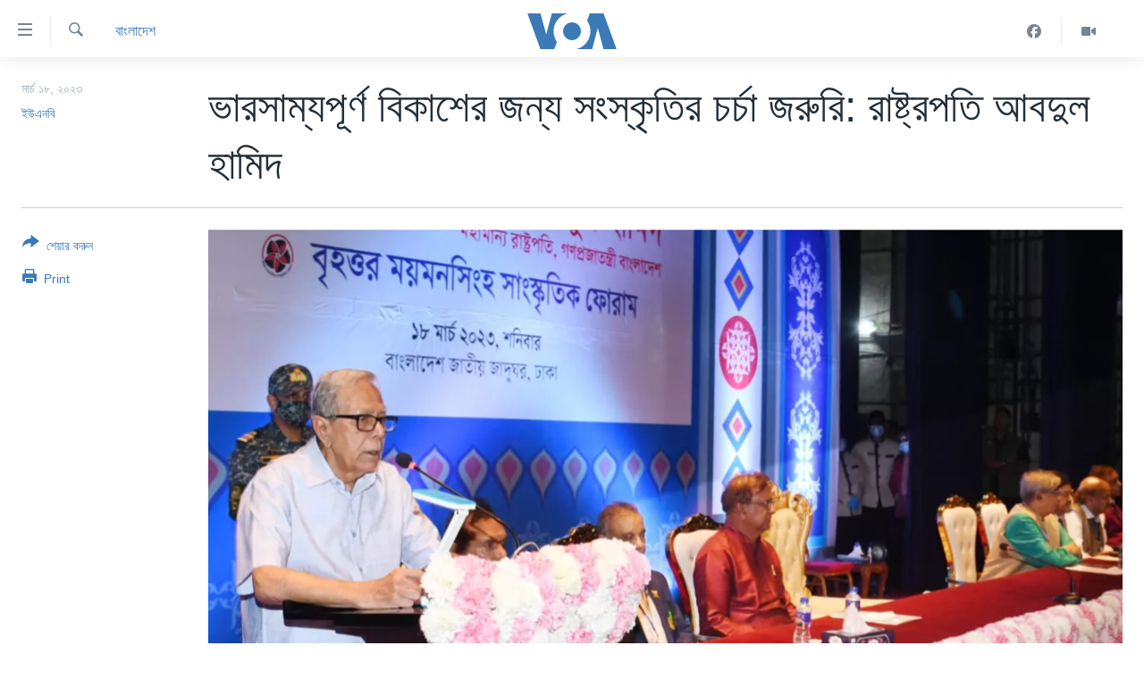

--- FILE ---
content_type: text/html; charset=utf-8
request_url: https://www.voabangla.com/a/7011313.html
body_size: 9306
content:

<!DOCTYPE html>
<html lang="bn" dir="ltr" class="no-js">
<head>
<link href="/Content/responsive/VOA/bn-BD/VOA-bn-BD.css?&amp;av=0.0.0.0&amp;cb=306" rel="stylesheet"/>
<script src="https://tags.voabangla.com/voa-pangea/prod/utag.sync.js"></script> <script type='text/javascript' src='https://www.youtube.com/iframe_api' async></script>
<script type="text/javascript">
//a general 'js' detection, must be on top level in <head>, due to CSS performance
document.documentElement.className = "js";
var cacheBuster = "306";
var appBaseUrl = "/";
var imgEnhancerBreakpoints = [0, 144, 256, 408, 650, 1023, 1597];
var isLoggingEnabled = false;
var isPreviewPage = false;
var isLivePreviewPage = false;
if (!isPreviewPage) {
window.RFE = window.RFE || {};
window.RFE.cacheEnabledByParam = window.location.href.indexOf('nocache=1') === -1;
const url = new URL(window.location.href);
const params = new URLSearchParams(url.search);
// Remove the 'nocache' parameter
params.delete('nocache');
// Update the URL without the 'nocache' parameter
url.search = params.toString();
window.history.replaceState(null, '', url.toString());
} else {
window.addEventListener('load', function() {
const links = window.document.links;
for (let i = 0; i < links.length; i++) {
links[i].href = '#';
links[i].target = '_self';
}
})
}
var pwaEnabled = false;
var swCacheDisabled;
</script>
<meta charset="utf-8" />
<title>ভারসাম্যপূর্ণ বিকাশের জন্য সংস্কৃতির চর্চা জরুরি: রাষ্ট্রপতি আবদুল হামিদ</title>
<meta name="description" content="বাংলাদেশের রাষ্ট্রপতি আবদুল হামিদ সংস্কৃতির বিভিন্ন উপাদান ছড়িয়ে দেওয়ার জন্য কবি, লেখক, নাট্যকার, নির্মাতা, সংগ্রাহক, গবেষক এবং অন্যান্য ব্যক্তি ও প্রতিষ্ঠানের প্রতি আহ্বান জানিয়েছেন। তিনি বলেছেন যে ভারসাম্যপূর্ণ বিকাশের জন্য সংস্কৃতির চর্চা জরুরি। শনিবার (১৮ মার্চ) রাজধানী ঢাকার জাতীয়..." />
<meta name="keywords" content="খবর, বিনোদন, বাংলাদেশ" />
<meta name="viewport" content="width=device-width, initial-scale=1.0" />
<meta http-equiv="X-UA-Compatible" content="IE=edge" />
<meta name="robots" content="max-image-preview:large"><meta property="fb:pages" content="124514024232922" />
<meta name="msvalidate.01" content="3286EE554B6F672A6F2E608C02343C0E" />
<link href="https://www.voabangla.com/a/7011313.html" rel="canonical" />
<meta name="apple-mobile-web-app-title" content="VOA" />
<meta name="apple-mobile-web-app-status-bar-style" content="black" />
<meta name="apple-itunes-app" content="app-id=632618796, app-argument=//7011313.ltr" />
<meta content="ভারসাম্যপূর্ণ বিকাশের জন্য সংস্কৃতির চর্চা জরুরি: রাষ্ট্রপতি আবদুল হামিদ" property="og:title" />
<meta content="বাংলাদেশের রাষ্ট্রপতি আবদুল হামিদ সংস্কৃতির বিভিন্ন উপাদান ছড়িয়ে দেওয়ার জন্য কবি, লেখক, নাট্যকার, নির্মাতা, সংগ্রাহক, গবেষক এবং অন্যান্য ব্যক্তি ও প্রতিষ্ঠানের প্রতি আহ্বান জানিয়েছেন। তিনি বলেছেন যে ভারসাম্যপূর্ণ বিকাশের জন্য সংস্কৃতির চর্চা জরুরি। শনিবার (১৮ মার্চ) রাজধানী ঢাকার জাতীয়..." property="og:description" />
<meta content="article" property="og:type" />
<meta content="https://www.voabangla.com/a/7011313.html" property="og:url" />
<meta content="VOA বাংলা" property="og:site_name" />
<meta content="https://www.facebook.com/voabangla" property="article:publisher" />
<meta content="https://gdb.voanews.com/01000000-0aff-0242-7605-08db27d88e25_w1200_h630.png" property="og:image" />
<meta content="1200" property="og:image:width" />
<meta content="630" property="og:image:height" />
<meta content="230746307052045" property="fb:app_id" />
<meta content="ইউএনবি" name="Author" />
<meta content="summary_large_image" name="twitter:card" />
<meta content="@VOABANGLA" name="twitter:site" />
<meta content="https://gdb.voanews.com/01000000-0aff-0242-7605-08db27d88e25_w1200_h630.png" name="twitter:image" />
<meta content="ভারসাম্যপূর্ণ বিকাশের জন্য সংস্কৃতির চর্চা জরুরি: রাষ্ট্রপতি আবদুল হামিদ" name="twitter:title" />
<meta content="বাংলাদেশের রাষ্ট্রপতি আবদুল হামিদ সংস্কৃতির বিভিন্ন উপাদান ছড়িয়ে দেওয়ার জন্য কবি, লেখক, নাট্যকার, নির্মাতা, সংগ্রাহক, গবেষক এবং অন্যান্য ব্যক্তি ও প্রতিষ্ঠানের প্রতি আহ্বান জানিয়েছেন। তিনি বলেছেন যে ভারসাম্যপূর্ণ বিকাশের জন্য সংস্কৃতির চর্চা জরুরি। শনিবার (১৮ মার্চ) রাজধানী ঢাকার জাতীয়..." name="twitter:description" />
<link rel="amphtml" href="https://www.voabangla.com/amp/7011313.html" />
<script type="application/ld+json">{"articleSection":"বাংলাদেশ","isAccessibleForFree":true,"headline":"ভারসাম্যপূর্ণ বিকাশের জন্য সংস্কৃতির চর্চা জরুরি: রাষ্ট্রপতি আবদুল হামিদ","inLanguage":"bn-BD","keywords":"খবর, বিনোদন, বাংলাদেশ","author":{"@type":"Person","url":"https://www.voabangla.com/author/ইউএনবি/ryovr","description":"","image":{"@type":"ImageObject"},"name":"ইউএনবি"},"datePublished":"2023-03-18 17:47:18Z","dateModified":"2023-03-18 17:47:22Z","publisher":{"logo":{"width":512,"height":220,"@type":"ImageObject","url":"https://www.voabangla.com/Content/responsive/VOA/bn-BD/img/logo.png"},"@type":"NewsMediaOrganization","url":"https://www.voabangla.com","sameAs":["https://facebook.com/voabangla","https://www.instagram.com/voabangla/","https://www.youtube.com/voabangla","https://twitter.com/voabangla"],"name":"ভিওএ","alternateName":"VOA Bangla"},"@context":"https://schema.org","@type":"NewsArticle","mainEntityOfPage":"https://www.voabangla.com/a/7011313.html","url":"https://www.voabangla.com/a/7011313.html","description":"বাংলাদেশের রাষ্ট্রপতি আবদুল হামিদ সংস্কৃতির বিভিন্ন উপাদান ছড়িয়ে দেওয়ার জন্য কবি, লেখক, নাট্যকার, নির্মাতা, সংগ্রাহক, গবেষক এবং অন্যান্য ব্যক্তি ও প্রতিষ্ঠানের প্রতি আহ্বান জানিয়েছেন। তিনি বলেছেন যে ভারসাম্যপূর্ণ বিকাশের জন্য সংস্কৃতির চর্চা জরুরি। শনিবার (১৮ মার্চ) রাজধানী ঢাকার জাতীয়...","image":{"width":1080,"height":608,"@type":"ImageObject","url":"https://gdb.voanews.com/01000000-0aff-0242-7605-08db27d88e25_w1080_h608.png"},"name":"ভারসাম্যপূর্ণ বিকাশের জন্য সংস্কৃতির চর্চা জরুরি: রাষ্ট্রপতি আবদুল হামিদ"}</script>
<script src="/Scripts/responsive/infographics.b?v=dVbZ-Cza7s4UoO3BqYSZdbxQZVF4BOLP5EfYDs4kqEo1&amp;av=0.0.0.0&amp;cb=306"></script>
<script src="/Scripts/responsive/loader.b?v=Q26XNwrL6vJYKjqFQRDnx01Lk2pi1mRsuLEaVKMsvpA1&amp;av=0.0.0.0&amp;cb=306"></script>
<link rel="icon" type="image/svg+xml" href="/Content/responsive/VOA/img/webApp/favicon.svg" />
<link rel="alternate icon" href="/Content/responsive/VOA/img/webApp/favicon.ico" />
<link rel="apple-touch-icon" sizes="152x152" href="/Content/responsive/VOA/img/webApp/ico-152x152.png" />
<link rel="apple-touch-icon" sizes="144x144" href="/Content/responsive/VOA/img/webApp/ico-144x144.png" />
<link rel="apple-touch-icon" sizes="114x114" href="/Content/responsive/VOA/img/webApp/ico-114x114.png" />
<link rel="apple-touch-icon" sizes="72x72" href="/Content/responsive/VOA/img/webApp/ico-72x72.png" />
<link rel="apple-touch-icon-precomposed" href="/Content/responsive/VOA/img/webApp/ico-57x57.png" />
<link rel="icon" sizes="192x192" href="/Content/responsive/VOA/img/webApp/ico-192x192.png" />
<link rel="icon" sizes="128x128" href="/Content/responsive/VOA/img/webApp/ico-128x128.png" />
<meta name="msapplication-TileColor" content="#ffffff" />
<meta name="msapplication-TileImage" content="/Content/responsive/VOA/img/webApp/ico-144x144.png" />
<link rel="alternate" type="application/rss+xml" title="VOA - Top Stories [RSS]" href="/api/" />
<link rel="sitemap" type="application/rss+xml" href="/sitemap.xml" />
</head>
<body class=" nav-no-loaded cc_theme pg-article print-lay-article js-category-to-nav nojs-images ">
<script type="text/javascript" >
var analyticsData = {url:"https://www.voabangla.com/a/7011313.html",property_id:"453",article_uid:"7011313",page_title:"ভারসাম্যপূর্ণ বিকাশের জন্য সংস্কৃতির চর্চা জরুরি: রাষ্ট্রপতি আবদুল হামিদ",page_type:"article",content_type:"article",subcontent_type:"article",last_modified:"2023-03-18 17:47:22Z",pub_datetime:"2023-03-18 17:47:18Z",pub_year:"2023",pub_month:"03",pub_day:"18",pub_hour:"17",pub_weekday:"Saturday",section:"বাংলাদেশ",english_section:"news-bangladesh",byline:"ইউএনবি",categories:"news,news-entertainment,news-bangladesh",domain:"www.voabangla.com",language:"Bangla",language_service:"VOA Bangla",platform:"web",copied:"no",copied_article:"",copied_title:"",runs_js:"Yes",cms_release:"8.44.0.0.306",enviro_type:"prod",slug:"",entity:"VOA",short_language_service:"BAN",platform_short:"W",page_name:"ভারসাম্যপূর্ণ বিকাশের জন্য সংস্কৃতির চর্চা জরুরি: রাষ্ট্রপতি আবদুল হামিদ"};
</script>
<noscript><iframe src="https://www.googletagmanager.com/ns.html?id=GTM-N8MP7P" height="0" width="0" style="display:none;visibility:hidden"></iframe></noscript><script type="text/javascript" data-cookiecategory="analytics">
var gtmEventObject = Object.assign({}, analyticsData, {event: 'page_meta_ready'});window.dataLayer = window.dataLayer || [];window.dataLayer.push(gtmEventObject);
if (top.location === self.location) { //if not inside of an IFrame
var renderGtm = "true";
if (renderGtm === "true") {
(function(w,d,s,l,i){w[l]=w[l]||[];w[l].push({'gtm.start':new Date().getTime(),event:'gtm.js'});var f=d.getElementsByTagName(s)[0],j=d.createElement(s),dl=l!='dataLayer'?'&l='+l:'';j.async=true;j.src='//www.googletagmanager.com/gtm.js?id='+i+dl;f.parentNode.insertBefore(j,f);})(window,document,'script','dataLayer','GTM-N8MP7P');
}
}
</script>
<!--Analytics tag js version start-->
<script type="text/javascript" data-cookiecategory="analytics">
var utag_data = Object.assign({}, analyticsData, {});
if(typeof(TealiumTagFrom)==='function' && typeof(TealiumTagSearchKeyword)==='function') {
var utag_from=TealiumTagFrom();var utag_searchKeyword=TealiumTagSearchKeyword();
if(utag_searchKeyword!=null && utag_searchKeyword!=='' && utag_data["search_keyword"]==null) utag_data["search_keyword"]=utag_searchKeyword;if(utag_from!=null && utag_from!=='') utag_data["from"]=TealiumTagFrom();}
if(window.top!== window.self&&utag_data.page_type==="snippet"){utag_data.page_type = 'iframe';}
try{if(window.top!==window.self&&window.self.location.hostname===window.top.location.hostname){utag_data.platform = 'self-embed';utag_data.platform_short = 'se';}}catch(e){if(window.top!==window.self&&window.self.location.search.includes("platformType=self-embed")){utag_data.platform = 'cross-promo';utag_data.platform_short = 'cp';}}
(function(a,b,c,d){ a="https://tags.voabangla.com/voa-pangea/prod/utag.js"; b=document;c="script";d=b.createElement(c);d.src=a;d.type="text/java"+c;d.async=true; a=b.getElementsByTagName(c)[0];a.parentNode.insertBefore(d,a); })();
</script>
<!--Analytics tag js version end-->
<!-- Analytics tag management NoScript -->
<noscript>
<img style="position: absolute; border: none;" src="https://ssc.voabangla.com/b/ss/bbgprod,bbgentityvoa/1/G.4--NS/1267156839?pageName=voa%3aban%3aw%3aarticle%3a%e0%a6%ad%e0%a6%be%e0%a6%b0%e0%a6%b8%e0%a6%be%e0%a6%ae%e0%a7%8d%e0%a6%af%e0%a6%aa%e0%a7%82%e0%a6%b0%e0%a7%8d%e0%a6%a3%20%e0%a6%ac%e0%a6%bf%e0%a6%95%e0%a6%be%e0%a6%b6%e0%a7%87%e0%a6%b0%20%e0%a6%9c%e0%a6%a8%e0%a7%8d%e0%a6%af%20%e0%a6%b8%e0%a6%82%e0%a6%b8%e0%a7%8d%e0%a6%95%e0%a7%83%e0%a6%a4%e0%a6%bf%e0%a6%b0%20%e0%a6%9a%e0%a6%b0%e0%a7%8d%e0%a6%9a%e0%a6%be%20%e0%a6%9c%e0%a6%b0%e0%a7%81%e0%a6%b0%e0%a6%bf%3a%20%e0%a6%b0%e0%a6%be%e0%a6%b7%e0%a7%8d%e0%a6%9f%e0%a7%8d%e0%a6%b0%e0%a6%aa%e0%a6%a4%e0%a6%bf%20%e0%a6%86%e0%a6%ac%e0%a6%a6%e0%a7%81%e0%a6%b2%20%e0%a6%b9%e0%a6%be%e0%a6%ae%e0%a6%bf%e0%a6%a6&amp;c6=%e0%a6%ad%e0%a6%be%e0%a6%b0%e0%a6%b8%e0%a6%be%e0%a6%ae%e0%a7%8d%e0%a6%af%e0%a6%aa%e0%a7%82%e0%a6%b0%e0%a7%8d%e0%a6%a3%20%e0%a6%ac%e0%a6%bf%e0%a6%95%e0%a6%be%e0%a6%b6%e0%a7%87%e0%a6%b0%20%e0%a6%9c%e0%a6%a8%e0%a7%8d%e0%a6%af%20%e0%a6%b8%e0%a6%82%e0%a6%b8%e0%a7%8d%e0%a6%95%e0%a7%83%e0%a6%a4%e0%a6%bf%e0%a6%b0%20%e0%a6%9a%e0%a6%b0%e0%a7%8d%e0%a6%9a%e0%a6%be%20%e0%a6%9c%e0%a6%b0%e0%a7%81%e0%a6%b0%e0%a6%bf%3a%20%e0%a6%b0%e0%a6%be%e0%a6%b7%e0%a7%8d%e0%a6%9f%e0%a7%8d%e0%a6%b0%e0%a6%aa%e0%a6%a4%e0%a6%bf%20%e0%a6%86%e0%a6%ac%e0%a6%a6%e0%a7%81%e0%a6%b2%20%e0%a6%b9%e0%a6%be%e0%a6%ae%e0%a6%bf%e0%a6%a6&amp;v36=8.44.0.0.306&amp;v6=D=c6&amp;g=https%3a%2f%2fwww.voabangla.com%2fa%2f7011313.html&amp;c1=D=g&amp;v1=D=g&amp;events=event1,event52&amp;c16=voa%20bangla&amp;v16=D=c16&amp;c5=news-bangladesh&amp;v5=D=c5&amp;ch=%e0%a6%ac%e0%a6%be%e0%a6%82%e0%a6%b2%e0%a6%be%e0%a6%a6%e0%a7%87%e0%a6%b6&amp;c15=bangla&amp;v15=D=c15&amp;c4=article&amp;v4=D=c4&amp;c14=7011313&amp;v14=D=c14&amp;v20=no&amp;c17=web&amp;v17=D=c17&amp;mcorgid=518abc7455e462b97f000101%40adobeorg&amp;server=www.voabangla.com&amp;pageType=D=c4&amp;ns=bbg&amp;v29=D=server&amp;v25=voa&amp;v30=453&amp;v105=D=User-Agent " alt="analytics" width="1" height="1" /></noscript>
<!-- End of Analytics tag management NoScript -->
<!--*** Accessibility links - For ScreenReaders only ***-->
<section>
<div class="sr-only">
<h2>অ্যাকসেসিবিলিটি লিংক</h2>
<ul>
<li><a href="#content" data-disable-smooth-scroll="1">প্রধান কনটেন্টে যান।</a></li>
<li><a href="#navigation" data-disable-smooth-scroll="1">প্রধান ন্যাভিগেশনে যান </a></li>
<li><a href="#txtHeaderSearch" data-disable-smooth-scroll="1">অনুসন্ধানে যান</a></li>
</ul>
</div>
</section>
<div dir="ltr">
<div id="page">
<aside>
<div class="c-lightbox overlay-modal">
<div class="c-lightbox__intro">
<h2 class="c-lightbox__intro-title"></h2>
<button class="btn btn--rounded c-lightbox__btn c-lightbox__intro-next" title="পরবর্তী">
<span class="ico ico--rounded ico-chevron-forward"></span>
<span class="sr-only">পরবর্তী</span>
</button>
</div>
<div class="c-lightbox__nav">
<button class="btn btn--rounded c-lightbox__btn c-lightbox__btn--close" title="বন্ধ করুন">
<span class="ico ico--rounded ico-close"></span>
<span class="sr-only">বন্ধ করুন</span>
</button>
<button class="btn btn--rounded c-lightbox__btn c-lightbox__btn--prev" title="পূর্বেকার">
<span class="ico ico--rounded ico-chevron-backward"></span>
<span class="sr-only">পূর্বেকার</span>
</button>
<button class="btn btn--rounded c-lightbox__btn c-lightbox__btn--next" title="পরবর্তী">
<span class="ico ico--rounded ico-chevron-forward"></span>
<span class="sr-only">পরবর্তী</span>
</button>
</div>
<div class="c-lightbox__content-wrap">
<figure class="c-lightbox__content">
<span class="c-spinner c-spinner--lightbox">
<img src="/Content/responsive/img/player-spinner.png"
alt="please wait"
title="please wait" />
</span>
<div class="c-lightbox__img">
<div class="thumb">
<img src="" alt="" />
</div>
</div>
<figcaption>
<div class="c-lightbox__info c-lightbox__info--foot">
<span class="c-lightbox__counter"></span>
<span class="caption c-lightbox__caption"></span>
</div>
</figcaption>
</figure>
</div>
<div class="hidden">
<div class="content-advisory__box content-advisory__box--lightbox">
<span class="content-advisory__box-text">This image contains sensitive content which some people may find offensive or disturbing.</span>
<button class="btn btn--transparent content-advisory__box-btn m-t-md" value="text" type="button">
<span class="btn__text">
Click to reveal
</span>
</button>
</div>
</div>
</div>
<div class="print-dialogue">
<div class="container">
<h3 class="print-dialogue__title section-head">Print Options:</h3>
<div class="print-dialogue__opts">
<ul class="print-dialogue__opt-group">
<li class="form__group form__group--checkbox">
<input class="form__check " id="checkboxImages" name="checkboxImages" type="checkbox" checked="checked" />
<label for="checkboxImages" class="form__label m-t-md">Images</label>
</li>
<li class="form__group form__group--checkbox">
<input class="form__check " id="checkboxMultimedia" name="checkboxMultimedia" type="checkbox" checked="checked" />
<label for="checkboxMultimedia" class="form__label m-t-md">Multimedia</label>
</li>
</ul>
<ul class="print-dialogue__opt-group">
<li class="form__group form__group--checkbox">
<input class="form__check " id="checkboxEmbedded" name="checkboxEmbedded" type="checkbox" checked="checked" />
<label for="checkboxEmbedded" class="form__label m-t-md">Embedded Content</label>
</li>
<li class="form__group form__group--checkbox">
<input class="form__check " id="checkboxComments" name="checkboxComments" type="checkbox" />
<label for="checkboxComments" class="form__label m-t-md">Comments</label>
</li>
</ul>
</div>
<div class="print-dialogue__buttons">
<button class="btn btn--secondary close-button" type="button" title="বাতিল করুন">
<span class="btn__text ">বাতিল করুন</span>
</button>
<button class="btn btn-cust-print m-l-sm" type="button" title="Print">
<span class="btn__text ">Print</span>
</button>
</div>
</div>
</div>
<div class="ctc-message pos-fix">
<div class="ctc-message__inner">Link has been copied to clipboard</div>
</div>
</aside>
<div class="hdr-20 hdr-20--big">
<div class="hdr-20__inner">
<div class="hdr-20__max pos-rel">
<div class="hdr-20__side hdr-20__side--primary d-flex">
<label data-for="main-menu-ctrl" data-switcher-trigger="true" data-switch-target="main-menu-ctrl" class="burger hdr-trigger pos-rel trans-trigger" data-trans-evt="click" data-trans-id="menu">
<span class="ico ico-close hdr-trigger__ico hdr-trigger__ico--close burger__ico burger__ico--close"></span>
<span class="ico ico-menu hdr-trigger__ico hdr-trigger__ico--open burger__ico burger__ico--open"></span>
</label>
<div class="menu-pnl pos-fix trans-target" data-switch-target="main-menu-ctrl" data-trans-id="menu">
<div class="menu-pnl__inner">
<nav class="main-nav menu-pnl__item menu-pnl__item--first">
<ul class="main-nav__list accordeon" data-analytics-tales="false" data-promo-name="link" data-location-name="nav,secnav">
<li class="main-nav__item">
<a class="main-nav__item-name main-nav__item-name--link" href="/p/7727.html" title="খবর" data-item-name="news" >খবর</a>
</li>
<li class="main-nav__item">
<a class="main-nav__item-name main-nav__item-name--link" href="/p/7693.html" title="বাংলাদেশ" data-item-name="Bangladesh" >বাংলাদেশ</a>
</li>
<li class="main-nav__item">
<a class="main-nav__item-name main-nav__item-name--link" href="/p/7695.html" title="যুক্তরাষ্ট্র" data-item-name="United States" >যুক্তরাষ্ট্র</a>
</li>
<li class="main-nav__item">
<a class="main-nav__item-name main-nav__item-name--link" href="/p/9466.html" title="যুক্তরাষ্ট্রের নির্বাচন ২০২৪" data-item-name="U.S. Elections" >যুক্তরাষ্ট্রের নির্বাচন ২০২৪</a>
</li>
<li class="main-nav__item">
<a class="main-nav__item-name main-nav__item-name--link" href="/p/7697.html" title="বিশ্ব" data-item-name="World News" >বিশ্ব</a>
</li>
<li class="main-nav__item">
<a class="main-nav__item-name main-nav__item-name--link" href="/p/7702.html" title="ভারত" data-item-name="India" >ভারত</a>
</li>
<li class="main-nav__item">
<a class="main-nav__item-name main-nav__item-name--link" href="/p/7703.html" title="দক্ষিণ-এশিয়া" data-item-name="South Asia" >দক্ষিণ-এশিয়া</a>
</li>
<li class="main-nav__item">
<a class="main-nav__item-name main-nav__item-name--link" href="https://editorials.voa.gov/z/6210" title="সম্পাদকীয়" target="_blank" rel="noopener">সম্পাদকীয়</a>
</li>
<li class="main-nav__item">
<a class="main-nav__item-name main-nav__item-name--link" href="/z/2944" title="টেলিভিশন" data-item-name="tv" >টেলিভিশন</a>
</li>
<li class="main-nav__item">
<a class="main-nav__item-name main-nav__item-name--link" href="/z/2946" title="ভিডিও" data-item-name="video" >ভিডিও</a>
</li>
</ul>
</nav>
<div class="menu-pnl__item">
<a href="https://learningenglish.voanews.com/" class="menu-pnl__item-link" alt="Learning English">Learning English</a>
</div>
<div class="menu-pnl__item menu-pnl__item--social">
<h5 class="menu-pnl__sub-head">Follow Us</h5>
<a href="https://facebook.com/voabangla" title="Follow us on Facebook" data-analytics-text="follow_on_facebook" class="btn btn--rounded btn--social-inverted menu-pnl__btn js-social-btn btn-facebook" target="_blank" rel="noopener">
<span class="ico ico-facebook-alt ico--rounded"></span>
</a>
<a href="https://twitter.com/voabangla" title="Follow us on Twitter" data-analytics-text="follow_on_twitter" class="btn btn--rounded btn--social-inverted menu-pnl__btn js-social-btn btn-twitter" target="_blank" rel="noopener">
<span class="ico ico-twitter ico--rounded"></span>
</a>
<a href="https://www.youtube.com/voabangla" title="Follow us on Youtube" data-analytics-text="follow_on_youtube" class="btn btn--rounded btn--social-inverted menu-pnl__btn js-social-btn btn-youtube" target="_blank" rel="noopener">
<span class="ico ico-youtube ico--rounded"></span>
</a>
</div>
<div class="menu-pnl__item">
<a href="/navigation/allsites" class="menu-pnl__item-link">
<span class="ico ico-languages "></span>
অন্য ভাষায় ওয়েব সাইট
</a>
</div>
</div>
</div>
<label data-for="top-search-ctrl" data-switcher-trigger="true" data-switch-target="top-search-ctrl" class="top-srch-trigger hdr-trigger">
<span class="ico ico-close hdr-trigger__ico hdr-trigger__ico--close top-srch-trigger__ico top-srch-trigger__ico--close"></span>
<span class="ico ico-search hdr-trigger__ico hdr-trigger__ico--open top-srch-trigger__ico top-srch-trigger__ico--open"></span>
</label>
<div class="srch-top srch-top--in-header" data-switch-target="top-search-ctrl">
<div class="container">
<form action="/s" class="srch-top__form srch-top__form--in-header" id="form-topSearchHeader" method="get" role="search"><label for="txtHeaderSearch" class="sr-only">অনুসন্ধান</label>
<input type="text" id="txtHeaderSearch" name="k" placeholder="পুরো টেকস্ট অনুসন্ধান করুন" accesskey="s" value="" class="srch-top__input analyticstag-event" onkeydown="if (event.keyCode === 13) { FireAnalyticsTagEventOnSearch('search', $dom.get('#txtHeaderSearch')[0].value) }" />
<button title="অনুসন্ধান" type="submit" class="btn btn--top-srch analyticstag-event" onclick="FireAnalyticsTagEventOnSearch('search', $dom.get('#txtHeaderSearch')[0].value) ">
<span class="ico ico-search"></span>
</button></form>
</div>
</div>
<a href="/" class="main-logo-link">
<img src="/Content/responsive/VOA/bn-BD/img/logo-compact.svg" class="main-logo main-logo--comp" alt="site logo">
<img src="/Content/responsive/VOA/bn-BD/img/logo.svg" class="main-logo main-logo--big" alt="site logo">
</a>
</div>
<div class="hdr-20__side hdr-20__side--secondary d-flex">
<a href="/z/2946" title="Video" class="hdr-20__secondary-item" data-item-name="video">
<span class="ico ico-video hdr-20__secondary-icon"></span>
</a>
<a href="https://www.facebook.com/voabangla/" title="Facebook" class="hdr-20__secondary-item" data-item-name="custom1">
<span class="ico-custom ico-custom--1 hdr-20__secondary-icon"></span>
</a>
<a href="/s" title="অনুসন্ধান" class="hdr-20__secondary-item hdr-20__secondary-item--search" data-item-name="search">
<span class="ico ico-search hdr-20__secondary-icon hdr-20__secondary-icon--search"></span>
</a>
<div class="srch-bottom">
<form action="/s" class="srch-bottom__form d-flex" id="form-bottomSearch" method="get" role="search"><label for="txtSearch" class="sr-only">অনুসন্ধান</label>
<input type="search" id="txtSearch" name="k" placeholder="পুরো টেকস্ট অনুসন্ধান করুন" accesskey="s" value="" class="srch-bottom__input analyticstag-event" onkeydown="if (event.keyCode === 13) { FireAnalyticsTagEventOnSearch('search', $dom.get('#txtSearch')[0].value) }" />
<button title="অনুসন্ধান" type="submit" class="btn btn--bottom-srch analyticstag-event" onclick="FireAnalyticsTagEventOnSearch('search', $dom.get('#txtSearch')[0].value) ">
<span class="ico ico-search"></span>
</button></form>
</div>
</div>
<img src="/Content/responsive/VOA/bn-BD/img/logo-print.gif" class="logo-print" alt="site logo">
<img src="/Content/responsive/VOA/bn-BD/img/logo-print_color.png" class="logo-print logo-print--color" alt="site logo">
</div>
</div>
</div>
<script>
if (document.body.className.indexOf('pg-home') > -1) {
var nav2In = document.querySelector('.hdr-20__inner');
var nav2Sec = document.querySelector('.hdr-20__side--secondary');
var secStyle = window.getComputedStyle(nav2Sec);
if (nav2In && window.pageYOffset < 150 && secStyle['position'] !== 'fixed') {
nav2In.classList.add('hdr-20__inner--big')
}
}
</script>
<div class="c-hlights c-hlights--breaking c-hlights--no-item" data-hlight-display="mobile,desktop">
<div class="c-hlights__wrap container p-0">
<div class="c-hlights__nav">
<a role="button" href="#" title="পূর্বেকার">
<span class="ico ico-chevron-backward m-0"></span>
<span class="sr-only">পূর্বেকার</span>
</a>
<a role="button" href="#" title="পরবর্তী">
<span class="ico ico-chevron-forward m-0"></span>
<span class="sr-only">পরবর্তী</span>
</a>
</div>
<span class="c-hlights__label">
<span class="">Breaking News</span>
<span class="switcher-trigger">
<label data-for="more-less-1" data-switcher-trigger="true" class="switcher-trigger__label switcher-trigger__label--more p-b-0" title="আরও দেখতে চাই">
<span class="ico ico-chevron-down"></span>
</label>
<label data-for="more-less-1" data-switcher-trigger="true" class="switcher-trigger__label switcher-trigger__label--less p-b-0" title="আরও কম দেখতে চাই">
<span class="ico ico-chevron-up"></span>
</label>
</span>
</span>
<ul class="c-hlights__items switcher-target" data-switch-target="more-less-1">
</ul>
</div>
</div> <div id="content">
<main class="container">
<div class="hdr-container">
<div class="row">
<div class="col-category col-xs-12 col-md-2 pull-left"> <div class="category js-category">
<a class="" href="/z/2929">বাংলাদেশ</a> </div>
</div><div class="col-title col-xs-12 col-md-10 pull-right"> <h1 class="title pg-title">
ভারসাম্যপূর্ণ বিকাশের জন্য সংস্কৃতির চর্চা জরুরি: রাষ্ট্রপতি আবদুল হামিদ
</h1>
</div><div class="col-publishing-details col-xs-12 col-sm-12 col-md-2 pull-left"> <div class="publishing-details ">
<div class="published">
<span class="date" >
<time pubdate="pubdate" datetime="2023-03-18T23:47:18+06:00">
মার্চ ১৮, ২০২৩
</time>
</span>
</div>
<div class="links">
<ul class="links__list links__list--column">
<li class="links__item">
<a class="links__item-link" href="/author/ইউএনবি/ryovr" title="ইউএনবি">ইউএনবি</a>
</li>
</ul>
</div>
</div>
</div><div class="col-lg-12 separator"> <div class="separator">
<hr class="title-line" />
</div>
</div><div class="col-multimedia col-xs-12 col-md-10 pull-right"> <div class="cover-media">
<figure class="media-image js-media-expand">
<div class="img-wrap">
<div class="thumb thumb16_9">
<img src="https://gdb.voanews.com/01000000-0aff-0242-7605-08db27d88e25_w250_r1_s.png" alt="বাংলাদেশের রাজধানী ঢাকার জাতীয় জাদুঘর মিলনায়তনে বৃহত্তর ময়মনসিংহ সাংস্কৃতিক উৎসবের উদ্বোধনী অনুষ্ঠানে বক্তব্য রাখেন দেশটির রাষ্ট্রপতি আবদুল হামিদ। শনিবার, ১৮ মার্চ, ২০২৩। " />
</div>
</div>
<figcaption>
<span class="caption">বাংলাদেশের রাজধানী ঢাকার জাতীয় জাদুঘর মিলনায়তনে বৃহত্তর ময়মনসিংহ সাংস্কৃতিক উৎসবের উদ্বোধনী অনুষ্ঠানে বক্তব্য রাখেন দেশটির রাষ্ট্রপতি আবদুল হামিদ। শনিবার, ১৮ মার্চ, ২০২৩। </span>
</figcaption>
</figure>
</div>
</div><div class="col-xs-12 col-md-2 pull-left article-share pos-rel"> <div class="share--box">
<div class="sticky-share-container" style="display:none">
<div class="container">
<a href="https://www.voabangla.com" id="logo-sticky-share">&nbsp;</a>
<div class="pg-title pg-title--sticky-share">
ভারসাম্যপূর্ণ বিকাশের জন্য সংস্কৃতির চর্চা জরুরি: রাষ্ট্রপতি আবদুল হামিদ
</div>
<div class="sticked-nav-actions">
<!--This part is for sticky navigation display-->
<p class="buttons link-content-sharing p-0 ">
<button class="btn btn--link btn-content-sharing p-t-0 " id="btnContentSharing" value="text" role="Button" type="" title="শেয়ার করুন">
<span class="ico ico-share ico--l"></span>
<span class="btn__text ">
শেয়ার করুন
</span>
</button>
</p>
<aside class="content-sharing js-content-sharing js-content-sharing--apply-sticky content-sharing--sticky"
role="complementary"
data-share-url="https://www.voabangla.com/a/7011313.html" data-share-title="ভারসাম্যপূর্ণ বিকাশের জন্য সংস্কৃতির চর্চা জরুরি: রাষ্ট্রপতি আবদুল হামিদ" data-share-text="">
<div class="content-sharing__popover">
<h6 class="content-sharing__title">শেয়ার করুন</h6>
<button href="#close" id="btnCloseSharing" class="btn btn--text-like content-sharing__close-btn">
<span class="ico ico-close ico--l"></span>
</button>
<ul class="content-sharing__list">
<li class="content-sharing__item">
<div class="ctc ">
<input type="text" class="ctc__input" readonly="readonly">
<a href="" js-href="https://www.voabangla.com/a/7011313.html" class="content-sharing__link ctc__button">
<span class="ico ico-copy-link ico--rounded ico--s"></span>
<span class="content-sharing__link-text">Copy link</span>
</a>
</div>
</li>
<li class="content-sharing__item">
<a href="https://facebook.com/sharer.php?u=https%3a%2f%2fwww.voabangla.com%2fa%2f7011313.html"
data-analytics-text="share_on_facebook"
title="Facebook" target="_blank"
class="content-sharing__link js-social-btn">
<span class="ico ico-facebook ico--rounded ico--s"></span>
<span class="content-sharing__link-text">Facebook</span>
</a>
</li>
<li class="content-sharing__item">
<a href="https://twitter.com/share?url=https%3a%2f%2fwww.voabangla.com%2fa%2f7011313.html&amp;text=%e0%a6%ad%e0%a6%be%e0%a6%b0%e0%a6%b8%e0%a6%be%e0%a6%ae%e0%a7%8d%e0%a6%af%e0%a6%aa%e0%a7%82%e0%a6%b0%e0%a7%8d%e0%a6%a3+%e0%a6%ac%e0%a6%bf%e0%a6%95%e0%a6%be%e0%a6%b6%e0%a7%87%e0%a6%b0+%e0%a6%9c%e0%a6%a8%e0%a7%8d%e0%a6%af+%e0%a6%b8%e0%a6%82%e0%a6%b8%e0%a7%8d%e0%a6%95%e0%a7%83%e0%a6%a4%e0%a6%bf%e0%a6%b0+%e0%a6%9a%e0%a6%b0%e0%a7%8d%e0%a6%9a%e0%a6%be+%e0%a6%9c%e0%a6%b0%e0%a7%81%e0%a6%b0%e0%a6%bf%3a+%e0%a6%b0%e0%a6%be%e0%a6%b7%e0%a7%8d%e0%a6%9f%e0%a7%8d%e0%a6%b0%e0%a6%aa%e0%a6%a4%e0%a6%bf+%e0%a6%86%e0%a6%ac%e0%a6%a6%e0%a7%81%e0%a6%b2+%e0%a6%b9%e0%a6%be%e0%a6%ae%e0%a6%bf%e0%a6%a6"
data-analytics-text="share_on_twitter"
title="Twitter" target="_blank"
class="content-sharing__link js-social-btn">
<span class="ico ico-twitter ico--rounded ico--s"></span>
<span class="content-sharing__link-text">Twitter</span>
</a>
</li>
<li class="content-sharing__item">
<a href="mailto:?body=https%3a%2f%2fwww.voabangla.com%2fa%2f7011313.html&amp;subject=ভারসাম্যপূর্ণ বিকাশের জন্য সংস্কৃতির চর্চা জরুরি: রাষ্ট্রপতি আবদুল হামিদ"
title="Email"
class="content-sharing__link ">
<span class="ico ico-email ico--rounded ico--s"></span>
<span class="content-sharing__link-text">Email</span>
</a>
</li>
</ul>
</div>
</aside>
</div>
</div>
</div>
<div class="links">
<p class="buttons link-content-sharing p-0 ">
<button class="btn btn--link btn-content-sharing p-t-0 " id="btnContentSharing" value="text" role="Button" type="" title="শেয়ার করুন">
<span class="ico ico-share ico--l"></span>
<span class="btn__text ">
শেয়ার করুন
</span>
</button>
</p>
<aside class="content-sharing js-content-sharing " role="complementary"
data-share-url="https://www.voabangla.com/a/7011313.html" data-share-title="ভারসাম্যপূর্ণ বিকাশের জন্য সংস্কৃতির চর্চা জরুরি: রাষ্ট্রপতি আবদুল হামিদ" data-share-text="">
<div class="content-sharing__popover">
<h6 class="content-sharing__title">শেয়ার করুন</h6>
<button href="#close" id="btnCloseSharing" class="btn btn--text-like content-sharing__close-btn">
<span class="ico ico-close ico--l"></span>
</button>
<ul class="content-sharing__list">
<li class="content-sharing__item">
<div class="ctc ">
<input type="text" class="ctc__input" readonly="readonly">
<a href="" js-href="https://www.voabangla.com/a/7011313.html" class="content-sharing__link ctc__button">
<span class="ico ico-copy-link ico--rounded ico--l"></span>
<span class="content-sharing__link-text">Copy link</span>
</a>
</div>
</li>
<li class="content-sharing__item">
<a href="https://facebook.com/sharer.php?u=https%3a%2f%2fwww.voabangla.com%2fa%2f7011313.html"
data-analytics-text="share_on_facebook"
title="Facebook" target="_blank"
class="content-sharing__link js-social-btn">
<span class="ico ico-facebook ico--rounded ico--l"></span>
<span class="content-sharing__link-text">Facebook</span>
</a>
</li>
<li class="content-sharing__item">
<a href="https://twitter.com/share?url=https%3a%2f%2fwww.voabangla.com%2fa%2f7011313.html&amp;text=%e0%a6%ad%e0%a6%be%e0%a6%b0%e0%a6%b8%e0%a6%be%e0%a6%ae%e0%a7%8d%e0%a6%af%e0%a6%aa%e0%a7%82%e0%a6%b0%e0%a7%8d%e0%a6%a3+%e0%a6%ac%e0%a6%bf%e0%a6%95%e0%a6%be%e0%a6%b6%e0%a7%87%e0%a6%b0+%e0%a6%9c%e0%a6%a8%e0%a7%8d%e0%a6%af+%e0%a6%b8%e0%a6%82%e0%a6%b8%e0%a7%8d%e0%a6%95%e0%a7%83%e0%a6%a4%e0%a6%bf%e0%a6%b0+%e0%a6%9a%e0%a6%b0%e0%a7%8d%e0%a6%9a%e0%a6%be+%e0%a6%9c%e0%a6%b0%e0%a7%81%e0%a6%b0%e0%a6%bf%3a+%e0%a6%b0%e0%a6%be%e0%a6%b7%e0%a7%8d%e0%a6%9f%e0%a7%8d%e0%a6%b0%e0%a6%aa%e0%a6%a4%e0%a6%bf+%e0%a6%86%e0%a6%ac%e0%a6%a6%e0%a7%81%e0%a6%b2+%e0%a6%b9%e0%a6%be%e0%a6%ae%e0%a6%bf%e0%a6%a6"
data-analytics-text="share_on_twitter"
title="Twitter" target="_blank"
class="content-sharing__link js-social-btn">
<span class="ico ico-twitter ico--rounded ico--l"></span>
<span class="content-sharing__link-text">Twitter</span>
</a>
</li>
<li class="content-sharing__item">
<a href="mailto:?body=https%3a%2f%2fwww.voabangla.com%2fa%2f7011313.html&amp;subject=ভারসাম্যপূর্ণ বিকাশের জন্য সংস্কৃতির চর্চা জরুরি: রাষ্ট্রপতি আবদুল হামিদ"
title="Email"
class="content-sharing__link ">
<span class="ico ico-email ico--rounded ico--l"></span>
<span class="content-sharing__link-text">Email</span>
</a>
</li>
</ul>
</div>
</aside>
<p class="link-print visible-md visible-lg buttons p-0">
<button class="btn btn--link btn-print p-t-0" onclick="if (typeof FireAnalyticsTagEvent === 'function') {FireAnalyticsTagEvent({ on_page_event: 'print_story' });}return false" title="(CTRL+P)">
<span class="ico ico-print"></span>
<span class="btn__text">Print</span>
</button>
</p>
</div>
</div>
</div>
</div>
</div>
<div class="body-container">
<div class="row">
<div class="col-xs-12 col-sm-12 col-md-10 col-lg-10 pull-right">
<div class="row">
<div class="col-xs-12 col-sm-12 col-md-8 col-lg-8 pull-left bottom-offset content-offset">
<div id="article-content" class="content-floated-wrap fb-quotable">
<div class="wsw">
<p>বাংলাদেশের রাষ্ট্রপতি আবদুল হামিদ সংস্কৃতির বিভিন্ন উপাদান ছড়িয়ে দেওয়ার জন্য কবি, লেখক, নাট্যকার, নির্মাতা, সংগ্রাহক, গবেষক এবং অন্যান্য ব্যক্তি ও প্রতিষ্ঠানের প্রতি আহ্বান জানিয়েছেন। তিনি বলেছেন যে ভারসাম্যপূর্ণ বিকাশের জন্য সংস্কৃতির চর্চা জরুরি। শনিবার (১৮ মার্চ) রাজধানী ঢাকার জাতীয় জাদুঘর মিলনায়তনে বৃহত্তর ময়মনসিংহ সাংস্কৃতিক উৎসবের উদ্বোধনী অনুষ্ঠানে তিনি এ আহ্বান জানান।</p>
<p>আবদুল হামিদ বলেন, “আমাদের সব সংস্কৃতিকে অনুমতি দেওয়া উচিত নয়। তথ্য প্রযুক্তির সঠিক ব্যবহারের মাধ্যমে সাংস্কৃতিক উপাদান গুলো সংগ্রহ করে, দেশ-বিদেশে ছড়িয়ে দিতে হবে। তবেই বহির্বিশ্বে আমাদের সাংস্কৃতিক ঐতিহ্য ফুটে উঠবে।”</p>
<p>রাষ্ট্রপতি বলেন, “তথ্যপ্রযুক্তি এখন গ্রাম-শহর নির্বিশেষে সবার জীবনকে প্রভাবিত করেছে। তথ্যের অবাধ প্রবাহের কারণে পৃথিবী এখন গ্রামে পরিণত হয়েছে। ফলে আকাশ সংস্কৃতি এখন বাস্তবতা।” তিনি আরো বলেন, “বিভিন্ন দেশ ও জাতির সংস্কৃতিতেও এর প্রভাব দ্রুত ছড়িয়ে পড়ছে। সাংস্কৃতিক চিন্তাধারা এবং মানসিকতাও একই গতিতে পরিবর্তিত হচ্ছে।”</p>
<p>“নতুন প্রজন্মকে ইতিহাস ও ঐতিহ্য সম্পর্কে সচেতন করা আমাদের দায়িত্ব। আর্থ-সামাজিক উন্নয়নের পাশাপাশি শিল্প-সাহিত্য-সংস্কৃতিসহ ভারসাম্যপূর্ণ বিকাশের জন্য সৃজনশীল ও মেধাবী জনশক্তি অপরিহার্য। আলোকিত মানুষই পারে সমাজে ইতিবাচক পরিবর্তন আনতে;” উল্লেখ করেন রাষ্ট্রপতি আবদুল হামিদ।</p>
<p>তিনি আরো বলেন, “আমরা যদি আমাদের সন্তানদের ইতিহাস, ঐতিহ্য, বেদনা এবং গর্বের সঙ্গে পরিচয় করিয়ে না দিই, তাহলে তারা আত্মসম্মানে সচেতন নাগরিক হিসাবে বেড়ে উঠবে না।” প্রচলিত শিক্ষার পাশাপাশি শিকড় খুঁজে বের করার এবং গৌরবময় অতীতের কথা বলার জন্য নতুন প্রজন্মের প্রতি আহ্বান জানান বাংলাদেশের রাষ্ট্রপতি।</p>
</div>
<ul>
</ul>
</div>
</div>
<div class="col-xs-12 col-sm-12 col-md-4 col-lg-4 pull-left design-top-offset"> <div class="region">
<div class="media-block-wrap" id="wrowblock-24534_21" data-area-id=R1_1>
<div class="row">
<ul>
</ul>
</div>
</div>
</div>
</div>
</div>
</div>
</div>
</div>
</main>
</div>
<footer role="contentinfo">
<div id="foot" class="foot">
<div class="container">
<div class="foot-nav collapsed" id="foot-nav">
<div class="menu">
<ul class="items">
<li class="socials block-socials">
<span class="handler" id="socials-handler">
Follow Us
</span>
<div class="inner">
<ul class="subitems follow">
<li>
<a href="https://facebook.com/voabangla" title="Follow us on Facebook" data-analytics-text="follow_on_facebook" class="btn btn--rounded js-social-btn btn-facebook" target="_blank" rel="noopener">
<span class="ico ico-facebook-alt ico--rounded"></span>
</a>
</li>
<li>
<a href="https://www.instagram.com/voabangla/" title="ইনস্টাগ্রামে আমাদের অনুসরন করুন " data-analytics-text="follow_on_instagram" class="btn btn--rounded js-social-btn btn-instagram" target="_blank" rel="noopener">
<span class="ico ico-instagram ico--rounded"></span>
</a>
</li>
<li>
<a href="https://www.youtube.com/voabangla" title="Follow us on Youtube" data-analytics-text="follow_on_youtube" class="btn btn--rounded js-social-btn btn-youtube" target="_blank" rel="noopener">
<span class="ico ico-youtube ico--rounded"></span>
</a>
</li>
<li>
<a href="https://twitter.com/voabangla" title="Follow us on Twitter" data-analytics-text="follow_on_twitter" class="btn btn--rounded js-social-btn btn-twitter" target="_blank" rel="noopener">
<span class="ico ico-twitter ico--rounded"></span>
</a>
</li>
<li>
<a href="/rssfeeds" title="RSS" data-analytics-text="follow_on_rss" class="btn btn--rounded js-social-btn btn-rss" >
<span class="ico ico-rss ico--rounded"></span>
</a>
</li>
<li>
<a href="/subscribe.html" title="Subscribe" data-analytics-text="follow_on_subscribe" class="btn btn--rounded js-social-btn btn-email" >
<span class="ico ico-email ico--rounded"></span>
</a>
</li>
</ul>
</div>
</li>
<li class="block-primary collapsed collapsible item">
<span class="handler">
আমাদের সম্পর্কে
<span title="close tab" class="ico ico-chevron-up"></span>
<span title="open tab" class="ico ico-chevron-down"></span>
<span title="add" class="ico ico-plus"></span>
<span title="remove" class="ico ico-minus"></span>
</span>
<div class="inner">
<ul class="subitems">
<li class="subitem">
<a class="handler" href="http://m.voabangla.com/p/5406.html" title="আমাদের সম্পর্কে" >আমাদের সম্পর্কে</a>
</li>
<li class="subitem">
<a class="handler" href="http://m.voabangla.com/p/4327.html" title="ফোরামের নিয়মবিধি" >ফোরামের নিয়মবিধি</a>
</li>
<li class="subitem">
<a class="handler" href="/p/7285.html" title="সেকশন ৫০৮" >সেকশন ৫০৮</a>
</li>
<li class="subitem">
<a class="handler" href="https://www.voanews.com/p/5338.html" title="ব্যবহারের শর্ত এবং গোপনীয়তা বিজ্ঞপ্তি" >ব্যবহারের শর্ত এবং গোপনীয়তা বিজ্ঞপ্তি</a>
</li>
</ul>
</div>
</li>
<li class="block-primary collapsed collapsible item">
<span class="handler">
বিষয়
<span title="close tab" class="ico ico-chevron-up"></span>
<span title="open tab" class="ico ico-chevron-down"></span>
<span title="add" class="ico ico-plus"></span>
<span title="remove" class="ico ico-minus"></span>
</span>
<div class="inner">
<ul class="subitems">
<li class="subitem">
<a class="handler" href="/z/2929" title="বাংলাদেশ" >বাংলাদেশ</a>
</li>
<li class="subitem">
<a class="handler" href="/z/2940" title="যুক্তরাষ্ট্র" >যুক্তরাষ্ট্র</a>
</li>
<li class="subitem">
<a class="handler" href="/z/2941" title="বিশ্ব" >বিশ্ব</a>
</li>
</ul>
</div>
</li>
<li class="block-secondary collapsed collapsible item">
<span class="handler">
টেলিভিশন
<span title="close tab" class="ico ico-chevron-up"></span>
<span title="open tab" class="ico ico-chevron-down"></span>
<span title="add" class="ico ico-plus"></span>
<span title="remove" class="ico ico-minus"></span>
</span>
<div class="inner">
<ul class="subitems">
<li class="subitem">
<a class="handler" href="/z/2945" title="হ্যালো-আমেরিকা" >হ্যালো-আমেরিকা</a>
</li>
<li class="subitem">
<a class="handler" href="/z/2952" title="VOA 60" >VOA 60</a>
</li>
</ul>
</div>
</li>
</ul>
</div>
</div>
<div class="foot__item foot__item--copyrights">
<p class="copyright"></p>
</div>
</div>
</div>
</footer> </div>
</div>
<script defer src="/Scripts/responsive/serviceWorkerInstall.js?cb=306"></script>
<script type="text/javascript">
// opera mini - disable ico font
if (navigator.userAgent.match(/Opera Mini/i)) {
document.getElementsByTagName("body")[0].className += " can-not-ff";
}
// mobile browsers test
if (typeof RFE !== 'undefined' && RFE.isMobile) {
if (RFE.isMobile.any()) {
document.getElementsByTagName("body")[0].className += " is-mobile";
}
else {
document.getElementsByTagName("body")[0].className += " is-not-mobile";
}
}
</script>
<script src="/conf.js?x=306" type="text/javascript"></script>
<div class="responsive-indicator">
<div class="visible-xs-block">XS</div>
<div class="visible-sm-block">SM</div>
<div class="visible-md-block">MD</div>
<div class="visible-lg-block">LG</div>
</div>
<script type="text/javascript">
var bar_data = {
"apiId": "7011313",
"apiType": "1",
"isEmbedded": "0",
"culture": "bn-BD",
"cookieName": "cmsLoggedIn",
"cookieDomain": "www.voabangla.com"
};
</script>
<div id="scriptLoaderTarget" style="display:none;contain:strict;"></div>
</body>
</html>